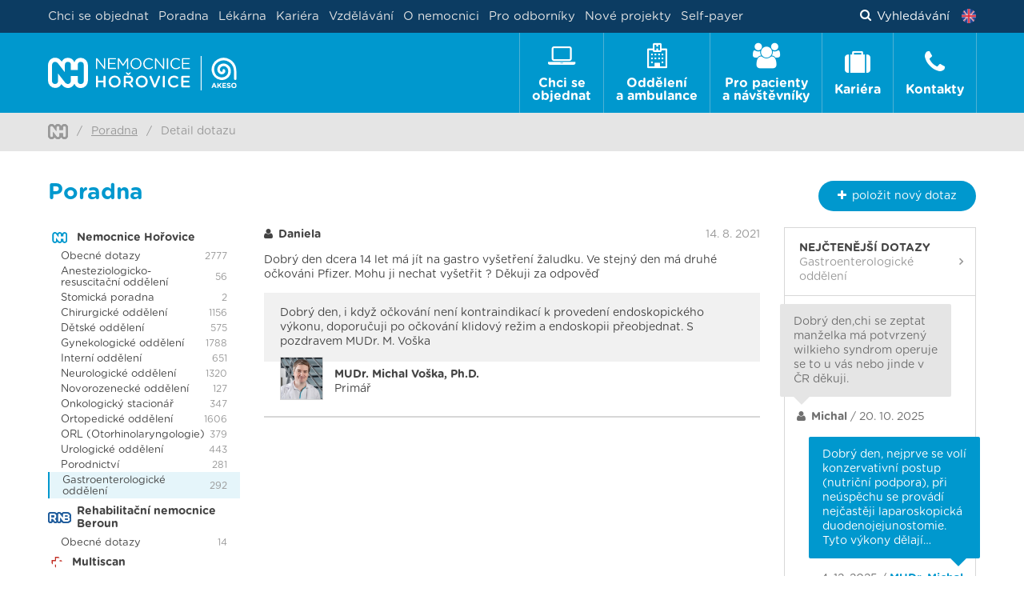

--- FILE ---
content_type: text/html; charset=utf-8
request_url: https://www.nemocnice-horovice.cz/poradna/dobry-den-dcera-43-9615
body_size: 77231
content:
<!DOCTYPE html>
<html lang="cs">
<head>
	<meta charset="utf-8">
	<meta name="viewport" content="width=device-width">
	<meta name="description" content="Nemocnice Hořovice je více než běžnou nemocnicí okresního typu schopná poskytovat běžné i specializované zdravotní služby.">
	<meta name="robots" content="index, follow">

		<title>Detail dotazu | Nemocnice Hořovice</title>

<link rel="apple-touch-icon" sizes="57x57" href="/images/nh/favicons/apple-touch-icon-57x57.png">
<link rel="apple-touch-icon" sizes="60x60" href="/images/nh/favicons/apple-touch-icon-60x60.png">
<link rel="apple-touch-icon" sizes="72x72" href="/images/nh/favicons/apple-touch-icon-72x72.png">
<link rel="apple-touch-icon" sizes="76x76" href="/images/nh/favicons/apple-touch-icon-76x76.png">
<link rel="apple-touch-icon" sizes="114x114" href="/images/nh/favicons/apple-touch-icon-114x114.png">
<link rel="apple-touch-icon" sizes="120x120" href="/images/nh/favicons/apple-touch-icon-120x120.png">
<link rel="apple-touch-icon" sizes="144x144" href="/images/nh/favicons/apple-touch-icon-144x144.png">
<link rel="apple-touch-icon" sizes="152x152" href="/images/nh/favicons/apple-touch-icon-152x152.png">
<link rel="apple-touch-icon" sizes="180x180" href="/images/nh/favicons/apple-touch-icon-180x180.png">
<link rel="icon" type="image/png" href="/images/nh/favicons/favicon-32x32.png" sizes="32x32">
<link rel="icon" type="image/png" href="/images/nh/favicons/android-chrome-192x192.png" sizes="192x192">
<link rel="icon" type="image/png" href="/images/nh/favicons/favicon-96x96.png" sizes="96x96">
<link rel="icon" type="image/png" href="/images/nh/favicons/favicon-16x16.png" sizes="16x16">
<link rel="manifest" href="/images/nh/favicons/manifest.json">
<link rel="mask-icon" href="/images/nh/favicons/safari-pinned-tab.svg" color="#0098ce">
<link rel="shortcut icon" href="/images/nh/favicons/favicon.ico">
<meta name="msapplication-TileColor" content="#0098ce">
<meta name="msapplication-TileImage" content="/images/nh/favicons/mstile-144x144.png">
<meta name="msapplication-config" content="/images/nh/favicons/browserconfig.xml">
<meta name="theme-color" content="#ffffff">
	    <!-- Global site tag (gtag.js) - Google Ads -->
	    <script async src="https://www.googletagmanager.com/gtag/js?id=AW-331891534"></script>
		<script>
			window.dataLayer = window.dataLayer || [];
			function gtag(){
				dataLayer.push(arguments);
			}
			gtag('js', new Date());
			gtag('config', "AW-331891534");
		</script>

	

	<link rel="stylesheet" href="/vendor/fontawesome/css/font-awesome.min.css">
	<link rel="stylesheet" href="/vendor/select2/dist/css/select2.min.css">
	<link rel="stylesheet" href="/css/nh.css?v=1769083061"> 



	<script src="/vendor/jquery/dist/jquery.min.js"></script>

	<!-- Google Tag Manager -->
	<script>(function(w,d,s,l,i){ w[l]=w[l]||[];w[l].push({'gtm.start':
new Date().getTime(),event:'gtm.js'});var f=d.getElementsByTagName(s)[0],
j=d.createElement(s),dl=l!='dataLayer'?'&l='+l:'';j.async=true;j.src=
'https://www.googletagmanager.com/gtm.js?id='+i+dl;f.parentNode.insertBefore(j,f);
})(window,document,'script','dataLayer','GTM-PDXPTJ');</script>
	<!-- End Google Tag Manager -->

	<!-- Google Analytics -->
	<script>
		(function(i,s,o,g,r,a,m){ i['GoogleAnalyticsObject']=r;i[r]=i[r]||function(){
		(i[r].q=i[r].q||[]).push(arguments)},i[r].l=1*new Date();a=s.createElement(o),
		m=s.getElementsByTagName(o)[0];a.async=1;a.src=g;m.parentNode.insertBefore(a,m)
		})(window,document,'script','https://www.google-analytics.com/analytics.js','ga');
		ga('create', "UA-17275034-23", 'auto');
		ga('send', 'pageview');
	</script>
	<!-- End Google Analytics -->

	<meta property="og:url" content="https://www.nemocnice-horovice.cz/poradna/dobry-den-dcera-43-9615">
	<meta property="og:title" content="Detail dotazu | Nemocnice Hořovice">
	<meta property="og:description" content="Nemocnice Hořovice je více než běžnou nemocnicí okresního typu schopná poskytovat běžné i specializované zdravotní služby.">
	<meta property="og:image" content="https://www.nemocnice-horovice.cz/images/nh/og-image-default.svg?v=2">
	<meta property="og:image:width" content="1200">
	<meta property="og:image:height" content="630">
	<meta property="og:type" content="website">


		<!-- Facebook Pixel Code -->
		<script>!function(f,b,e,v,n,t,s) { if(f.fbq)return;n=f.fbq=function(){ n.callMethod?
	n.callMethod.apply(n,arguments):n.queue.push(arguments)};
	if(!f._fbq)f._fbq=n;n.push=n;n.loaded=!0;n.version='2.0';
	n.queue=[];t=b.createElement(e);t.async=!0;
	t.src=v;s=b.getElementsByTagName(e)[0];
	s.parentNode.insertBefore(t,s)}(window, document,'script',
				'https://connect.facebook.net/en_US/fbevents.js');
			fbq('init', 399697547431185);
			fbq('track', 'PageView');
		</script>
		<noscript><img height="1" width="1" style="display:none"
					   src="https://www.facebook.com/tr?id=399697547431185&ev=PageView&noscript=1"
		></noscript>
		<!-- End Facebook Pixel Code -->
</head>

<body>

	<!-- Google Tag Manager (noscript) -->
	<noscript><iframe src="https://www.googletagmanager.com/ns.html?id=GTM-PDXPTJ"
					  height="0" width="0" style="display:none;visibility:hidden"></iframe></noscript>
	<!-- End Google Tag Manager (noscript) -->

	<header class="header">
		<div class="header__upper">
			<div class="container" style="height: 100%;">
				<div class="header__upper-row">
					<nav class="secondary-nav">
						<ul class="secondary-nav__list">
							<li class="secondary-nav__item">
							</li>


									<li class="secondary-nav__item">
										<a href="https://www.nemocnice-horovice.cz/cs/chci-se-objednat"  class="secondary-nav__link">
											Chci se objednat
										</a>
									</li>
									<li class="secondary-nav__item">
										<a href="https://www.nemocnice-horovice.cz/cs/poradna"  class="secondary-nav__link">
											Poradna
										</a>
									</li>
									<li class="secondary-nav__item">
										<a href="https://www.nemocnice-horovice.cz/cs/oddeleni/lekarna-horovice"  class="secondary-nav__link">
											Lékárna
										</a>
									</li>
									<li class="secondary-nav__item">
										<a href="https://www.nemocnice-horovice.cz/cs/kariera"  class="secondary-nav__link">
											Kariéra
										</a>
									</li>

<li class="secondary-nav__item mobile-hide">
	<a href="javascript:void(0)" class="secondary-nav__link js-webui-popover">Vzdělávání</a>
	<div class="webui-popover-content mobile-hide">
		<ul class="dropdown-menu">
			<li><a class="text-decoration-none" href="/odbornici/vzdelavaci-akce">Vzdělávací akce</a></li>
			<li><a class="text-decoration-none" href="/odbornici/staze-a-praxe">Stáže a praxe</a></li>
			<li><a class="text-decoration-none" href="/stipendijni-program">Stipendijní program</a></li>
			<li><a class="text-decoration-none" href="/odbornici/projekty">Projekty</a></li>
			<li><a class="text-decoration-none" href="/odbornici/rezidencni-mista">Rezidenční místa</a></li>
		</ul>
	</div>
</li>

<li class="secondary-nav__item mobile-hide">
	<a href="javascript:void(0)" class="secondary-nav__link js-webui-popover">O nemocnici</a>
	<div class="webui-popover-content mobile-hide">
		<ul class="dropdown-menu">
			<li><a class="text-decoration-none" href="/o-nemocnici">O nemocnici</a></li>
			<li><a class="text-decoration-none" href="/plan-arealu-nemocnice">Plán nemocnice</a></li>
		</ul>
	</div>
</li>
<li class="secondary-nav__item mobile-hide">
	<a class="secondary-nav__link mobile-hide" href="/odbornici">Pro odborníky</a>
</li>
<li class="secondary-nav__item mobile-hide">
	<a class="secondary-nav__link mobile-hide" href="/nove-projekty">Nové projekty</a>
</li>
<li class="secondary-nav__item mobile-hide">
	<a class="secondary-nav__link mobile-hide" href="/self-payer">Self-payer</a>
</li>

<li class="secondary-nav__item mobile-visible"><a class="secondary-nav__link text-decoration-none" href="/odbornici/vzdelavaci-akce">Vzdělávací akce</a></li>
<li class="secondary-nav__item mobile-visible"><a class="secondary-nav__link text-decoration-none" href="/odbornici/staze-a-praxe">Stáže a praxe</a></li>
<li class="secondary-nav__item mobile-visible"><a class="secondary-nav__link text-decoration-none" href="/stipendijni-program">Stipendijní program</a></li>
<li class="secondary-nav__item mobile-visible"><a class="secondary-nav__link text-decoration-none" href="/odbornici/projekty">Projekty</a></li>
<li class="secondary-nav__item mobile-visible"><a class="secondary-nav__link text-decoration-none" href="/odbornici/rezidencni-mista">Rezidenční místa</a></li>
<li class="secondary-nav__item mobile-visible"><a class="secondary-nav__link text-decoration-none" href="/o-nemocnici">O nemocnici</a></li>
<li class="secondary-nav__item mobile-visible"><a class="secondary-nav__link text-decoration-none" href="/plan-arealu-nemocnice">Plán nemocnice</a></li>
<li class="secondary-nav__item mobile-visible"><a class="secondary-nav__link text-decoration-none" href="/odbornici">Pro odborníky</a></li>
<li class="secondary-nav__item mobile-visible"><a class="secondary-nav__link text-decoration-none" href="/nove-projekty">Nové projekty</a></li>
<li class="secondary-nav__item mobile-visible"><a class="secondary-nav__link text-decoration-none" href="/self-payer">Self-payer</a></li>

<li class="secondary-nav__item mobile-visible">
	<a class="secondary-nav__link text-decoration-none" href="/information-in-english">
		<img src="/images/flag-en.png" width="18" height="18" alt="" style="vertical-align: -4px; margin-right: .3rem;"> Information in English
	</a>
</li>

						</ul>
					</nav>
					<div class="header__search-container">

						<a href="javascript:void(0)" class="header__search-link inverse-underline-link">
							<i class="fa fa-search fa-padding-right"></i>
								Vyhledávání
						</a>

							<a class="header__lang-link" title="Information in English" href="/information-in-english">
								<img src="/images/flag-en.png" width="18" height="18" alt="Information in English">
							</a>
					</div>
				</div>

			</div>
		</div>

		<div class="relative header__lower ">
			<div class="header__lower-inner ">

				<a href="https://www.nemocnice-horovice.cz" class="header__logo-container" >
							<img src="/images/nh/logo.svg?v=1769083061"
								 height="43"
								 class="header__logo"
						>
				</a>

					<label class="header__label mb-0" for="header__checkbox"><span class="header__label-icon"></span>Menu</label>
					<input class="header__checkbox checkbox" id="header__checkbox" type="checkbox">
					<nav class="primary-nav">
						<ul class="primary-nav__list">
<li class="primary-nav__item">
	<a class="primary-nav__link primary-nav__link--first " href="/chci-se-objednat">
		<div class="primary-nav__centered-block">
			<i class="fa fa-laptop primary-nav__fa"></i>
			<span class="primary-nav__text">Chci se <br class="primary-nav__br">objednat</span>
		</div>
	</a>
</li>

<li class="primary-nav__item">
	<a class="primary-nav__link " href="/oddeleni">
		<div class="primary-nav__centered-block">
			<i class="fa fa-hospital-o primary-nav__fa"></i>
			<span class="primary-nav__text">Oddělení <br class="primary-nav__br">a ambulance</span>
		</div>
	</a>
	<div class="primary-subnav primary-subnav--full">
<ul class="three-column-list">
    <li class="three-column-list__item wards-list__ward-item">
                    <a class="wards-list__ward-link" href="/oddeleni/ambulance-klinicke-logopedie">
                Ambulance klinické logopedie
            </a>
            <ul class="wards-list__office-list">
            </ul>
    </li>
    <li class="three-column-list__item wards-list__ward-item">
                    <a class="wards-list__ward-link" href="/oddeleni/ambulance-ortopedicko-proteticka">
                Ambulance ortopedicko - protetická
            </a>
            <ul class="wards-list__office-list">
                <li class="wards-list__office-item">
                    <a class="wards-list__office-link" href="/oddeleni/ambulance-ortopedicko-proteticka/o/ambulance-ortopedicko-proteticka">
                        Ambulance ortopedicko - protetická
                    </a>
                </li>
            </ul>
    </li>
    <li class="three-column-list__item wards-list__ward-item">
                    <a class="wards-list__ward-link" href="/oddeleni/anesteziologicko-resuscitacni-oddeleni">
                Anesteziologicko-resuscitační oddělení
            </a>
            <ul class="wards-list__office-list">
                <li class="wards-list__office-item">
                    <a class="wards-list__office-link" href="/oddeleni/anesteziologicko-resuscitacni-oddeleni/o/ambulance-lecby-bolesti">
                        Ambulance léčby bolesti
                    </a>
                </li>
                <li class="wards-list__office-item">
                    <a class="wards-list__office-link" href="/oddeleni/anesteziologicko-resuscitacni-oddeleni/o/ambulance-umele-vyzivy">
                        Ambulance umělé výživy
                    </a>
                </li>
            </ul>
    </li>
    <li class="three-column-list__item wards-list__ward-item">
        
            <a href="https://www.1pece-akeso.cz/" class="wards-list__ward-link" target="_blank">
                Centrum jednodenní péče
            </a>
    </li>
    <li class="three-column-list__item wards-list__ward-item">
                    <a class="wards-list__ward-link" href="/oddeleni/centralni-operacni-saly">
                Centrální operační sály
            </a>
            <ul class="wards-list__office-list">
            </ul>
    </li>
    <li class="three-column-list__item wards-list__ward-item">
                    <a class="wards-list__ward-link" href="/oddeleni/centralni-prijem">
                Centrální příjem
            </a>
            <ul class="wards-list__office-list">
                <li class="wards-list__office-item">
                    <a class="wards-list__office-link" href="/oddeleni/centralni-prijem/o/lekarska-prijmova-a-pohotovostni-ambulance">
                        Lékařská příjmová a pohotovostní ambulance
                    </a>
                </li>
            </ul>
    </li>
    <li class="three-column-list__item wards-list__ward-item">
                    <a class="wards-list__ward-link" href="/oddeleni/centralni-sterilizace">
                Centrální sterilizace
            </a>
            <ul class="wards-list__office-list">
            </ul>
    </li>
    <li class="three-column-list__item wards-list__ward-item">
                    <a class="wards-list__ward-link" href="/oddeleni/chirurgicke-oddeleni">
                Chirurgické oddělení
            </a>
            <ul class="wards-list__office-list">
                <li class="wards-list__office-item">
                    <a class="wards-list__office-link" href="/oddeleni/chirurgicke-oddeleni/o/chronicka-vseobecna-chirurgicka-ambulance">
                        Chronická všeobecná chirurgická ambulance
                    </a>
                </li>
                <li class="wards-list__office-item">
                    <a class="wards-list__office-link" href="/oddeleni/chirurgicke-oddeleni/o/prijmova-chirurgicka-ambulance">
                        Příjmová chirurgická ambulance
                    </a>
                </li>
                <li class="wards-list__office-item">
                    <a class="wards-list__office-link" href="/oddeleni/chirurgicke-oddeleni/o/traumatologicka-ambulance">
                        Traumatologická ambulance
                    </a>
                </li>
                <li class="wards-list__office-item">
                    <a class="wards-list__office-link" href="/oddeleni/chirurgicke-oddeleni/o/cevni-ambulance">
                        Cévní ambulance
                    </a>
                </li>
                <li class="wards-list__office-item">
                    <a class="wards-list__office-link" href="/oddeleni/chirurgicke-oddeleni/o/koloproktologicka-ambulance">
                        Koloproktologická ambulance
                    </a>
                </li>
                <li class="wards-list__office-item">
                    <a class="wards-list__office-link" href="/oddeleni/chirurgicke-oddeleni/o/kylni-poradna">
                        Kýlní poradna
                    </a>
                </li>
                <li class="wards-list__office-item">
                    <a class="wards-list__office-link" href="/oddeleni/chirurgicke-oddeleni/o/male-ambulantni-operacni-vykony">
                        Malé ambulantní operační výkony
                    </a>
                </li>
                <li class="wards-list__office-item">
                    <a class="wards-list__office-link" href="/oddeleni/chirurgicke-oddeleni/o/mammologicka-ambulance">
                        Mammologická ambulance
                    </a>
                </li>
                <li class="wards-list__office-item">
                    <a class="wards-list__office-link" href="/oddeleni/chirurgicke-oddeleni/o/poradna-pro-zilni-porty">
                        Poradna pro žilní porty
                    </a>
                </li>
                <li class="wards-list__office-item">
                    <a class="wards-list__office-link" href="/oddeleni/chirurgicke-oddeleni/o/perianalni-poradna">
                        Perianální poradna
                    </a>
                </li>
                <li class="wards-list__office-item">
                    <a class="wards-list__office-link" href="/oddeleni/chirurgicke-oddeleni/o/ambulance-hojeni-chronickych-ran">
                        Ambulance hojení chronických ran
                    </a>
                </li>
                <li class="wards-list__office-item">
                    <a class="wards-list__office-link" href="/oddeleni/chirurgicke-oddeleni/o/ambulance-pro-chirurgii-ruky-a-zapesti">
                        Ambulance pro chirurgii ruky a zápěstí
                    </a>
                </li>
                <li class="wards-list__office-item">
                    <a class="wards-list__office-link" href="/oddeleni/chirurgicke-oddeleni/o/bariatricka-ambulance">
                        Bariatrická ambulance
                    </a>
                </li>
                <li class="wards-list__office-item">
                    <a class="wards-list__office-link" href="/oddeleni/chirurgicke-oddeleni/o/chirurgicka-ambulance-radnice">
                        Chirurgická ambulance Radnice
                    </a>
                </li>
            </ul>
    </li>
    <li class="three-column-list__item wards-list__ward-item">
                    <a class="wards-list__ward-link" href="/oddeleni/detske-oddeleni">
                Dětské oddělení
            </a>
            <ul class="wards-list__office-list">
                <li class="wards-list__office-item">
                    <a class="wards-list__office-link" href="/oddeleni/detske-oddeleni/o/prakticky-lekar-pro-deti-a-dorost-kraluv-dvur">
                        Praktický lékař pro děti a dorost Králův Dvůr
                    </a>
                </li>
                <li class="wards-list__office-item">
                    <a class="wards-list__office-link" href="/oddeleni/detske-oddeleni/o/prakticky-lekar-pro-deti-a-dorost-nemocnice-horovice">
                        Praktický lékař pro děti a dorost Nemocnice Hořovice
                    </a>
                </li>
                <li class="wards-list__office-item">
                    <a class="wards-list__office-link" href="/oddeleni/detske-oddeleni/o/prakticky-lekar-pro-deti-a-dorost-zebrak">
                        Praktický lékař pro děti a dorost Žebrák
                    </a>
                </li>
                <li class="wards-list__office-item">
                    <a class="wards-list__office-link" href="/oddeleni/detske-oddeleni/o/adenotomie-a-myringotomie-odstraneni-nosni-mandle">
                        Adenotomie a myringotomie (odstranění nosní mandle)
                    </a>
                </li>
                <li class="wards-list__office-item">
                    <a class="wards-list__office-link" href="/oddeleni/detske-oddeleni/o/ambulance-detska-neurologie">
                        Ambulance dětská neurologie
                    </a>
                </li>
                <li class="wards-list__office-item">
                    <a class="wards-list__office-link" href="/oddeleni/detske-oddeleni/o/ambulance-detske-endokrinologie">
                        Ambulance dětské endokrinologie
                    </a>
                </li>
                <li class="wards-list__office-item">
                    <a class="wards-list__office-link" href="/oddeleni/detske-oddeleni/o/ambulance-detske-gastroenterologie">
                        Ambulance dětské gastroenterologie
                    </a>
                </li>
                <li class="wards-list__office-item">
                    <a class="wards-list__office-link" href="/oddeleni/detske-oddeleni/o/ambulance-detske-nefrologie">
                        Ambulance dětské nefrologie
                    </a>
                </li>
                <li class="wards-list__office-item">
                    <a class="wards-list__office-link" href="/oddeleni/detske-oddeleni/o/ambulance-konzultace-detskym-chirurgem">
                        Ambulance konzultace dětským chirurgem
                    </a>
                </li>
                <li class="wards-list__office-item">
                    <a class="wards-list__office-link" href="/oddeleni/detske-oddeleni/o/detska-alergologicka-a-pneumologicka-ambulance">
                        Dětská alergologická a pneumologická ambulance
                    </a>
                </li>
                <li class="wards-list__office-item">
                    <a class="wards-list__office-link" href="/oddeleni/detske-oddeleni/o/detska-kardiologicka-ambulance">
                        Dětská kardiologická ambulance
                    </a>
                </li>
                <li class="wards-list__office-item">
                    <a class="wards-list__office-link" href="/oddeleni/detske-oddeleni/o/detska-prijmova-a-pohotovostni-ambulance">
                        Dětská příjmová a pohotovostní ambulance
                    </a>
                </li>
                <li class="wards-list__office-item">
                    <a class="wards-list__office-link" href="/oddeleni/detske-oddeleni/o/integrativni-pediatrie">
                        Integrativní pediatrie
                    </a>
                </li>
                <li class="wards-list__office-item">
                    <a class="wards-list__office-link" href="/oddeleni/detske-oddeleni/o/obezitologicka-poradna">
                        Obezitologická poradna
                    </a>
                </li>
            </ul>
    </li>
    <li class="three-column-list__item wards-list__ward-item">
                    <a class="wards-list__ward-link" href="/oddeleni/fyzioterapie">
                Fyzioterapie
            </a>
            <ul class="wards-list__office-list">
                <li class="wards-list__office-item">
                    <a class="wards-list__office-link" href="/oddeleni/fyzioterapie/o/ambulance-rehabilitacniho-lekare">
                        Ambulance rehabilitačního lékaře
                    </a>
                </li>
                <li class="wards-list__office-item">
                    <a class="wards-list__office-link" href="/oddeleni/fyzioterapie/o/ambulance-fyzioterapie">
                        Ambulance fyzioterapie
                    </a>
                </li>
            </ul>
    </li>
    <li class="three-column-list__item wards-list__ward-item">
                    <a class="wards-list__ward-link" href="/oddeleni/gastroenterologicke-oddeleni">
                Gastroenterologické oddělení
            </a>
            <ul class="wards-list__office-list">
                <li class="wards-list__office-item">
                    <a class="wards-list__office-link" href="/oddeleni/gastroenterologicke-oddeleni/o/gastroenterologicka-ambulance">
                        Gastroenterologická ambulance
                    </a>
                </li>
                <li class="wards-list__office-item">
                    <a class="wards-list__office-link" href="/oddeleni/gastroenterologicke-oddeleni/o/endoskopie">
                        Endoskopie
                    </a>
                </li>
                <li class="wards-list__office-item">
                    <a class="wards-list__office-link" href="/oddeleni/gastroenterologicke-oddeleni/o/poradna-pro-pacienty-s-ibd">
                        Poradna pro pacienty s IBD
                    </a>
                </li>
            </ul>
    </li>
    <li class="three-column-list__item wards-list__ward-item">
                    <a class="wards-list__ward-link" href="/oddeleni/gynekologicke-oddeleni">
                Gynekologické oddělení
            </a>
            <ul class="wards-list__office-list">
                <li class="wards-list__office-item">
                    <a class="wards-list__office-link" href="/oddeleni/gynekologicke-oddeleni/o/ambulance-pro-gynekologii-deti-a-dospivajicich">
                        Ambulance pro gynekologii dětí a dospívajících
                    </a>
                </li>
                <li class="wards-list__office-item">
                    <a class="wards-list__office-link" href="/oddeleni/gynekologicke-oddeleni/o/urogynekologicka-ambulance">
                        Urogynekologická ambulance
                    </a>
                </li>
                <li class="wards-list__office-item">
                    <a class="wards-list__office-link" href="/oddeleni/gynekologicke-oddeleni/o/gynekologicka-ambulance">
                        Gynekologická ambulance
                    </a>
                </li>
                <li class="wards-list__office-item">
                    <a class="wards-list__office-link" href="/oddeleni/gynekologicke-oddeleni/o/gynekologicka-ultrazvukova-ambulance">
                        Gynekologická ultrazvuková ambulance
                    </a>
                </li>
                <li class="wards-list__office-item">
                    <a class="wards-list__office-link" href="/oddeleni/gynekologicke-oddeleni/o/indikacni-ambulance">
                        Indikační ambulance
                    </a>
                </li>
            </ul>
    </li>
    <li class="three-column-list__item wards-list__ward-item">
                    <a class="wards-list__ward-link" href="/oddeleni/interni-oddeleni">
                Interní oddělení
            </a>
            <ul class="wards-list__office-list">
                <li class="wards-list__office-item">
                    <a class="wards-list__office-link" href="/oddeleni/interni-oddeleni/o/alergologicka-ambulance-pro-dospele">
                        Alergologická ambulance pro dospělé
                    </a>
                </li>
                <li class="wards-list__office-item">
                    <a class="wards-list__office-link" href="/oddeleni/interni-oddeleni/o/interni-ambulance-radnice">
                        Interní ambulance Radnice
                    </a>
                </li>
                <li class="wards-list__office-item">
                    <a class="wards-list__office-link" href="/oddeleni/interni-oddeleni/o/diabetologicka-ambulance">
                        Diabetologická ambulance
                    </a>
                </li>
                <li class="wards-list__office-item">
                    <a class="wards-list__office-link" href="/oddeleni/interni-oddeleni/o/endokrinologicka-ambulance">
                        Endokrinologická ambulance
                    </a>
                </li>
                <li class="wards-list__office-item">
                    <a class="wards-list__office-link" href="/oddeleni/interni-oddeleni/o/interni-ambulance-i">
                        Interní ambulance I.
                    </a>
                </li>
                <li class="wards-list__office-item">
                    <a class="wards-list__office-link" href="/oddeleni/interni-oddeleni/o/interni-ambulance-ii-vseobecna">
                        Interní ambulance II. (všeobecná)
                    </a>
                </li>
                <li class="wards-list__office-item">
                    <a class="wards-list__office-link" href="/oddeleni/interni-oddeleni/o/interni-odpoledni-ambulance">
                        Interní odpolední ambulance
                    </a>
                </li>
                <li class="wards-list__office-item">
                    <a class="wards-list__office-link" href="/oddeleni/interni-oddeleni/o/kardiologicka-ambulance-i-ii">
                        Kardiologická ambulance I. + II.
                    </a>
                </li>
                <li class="wards-list__office-item">
                    <a class="wards-list__office-link" href="/oddeleni/interni-oddeleni/o/osteologicka-ambulance">
                        Osteologická ambulance
                    </a>
                </li>
                <li class="wards-list__office-item">
                    <a class="wards-list__office-link" href="/oddeleni/interni-oddeleni/o/spankova-laborator">
                        Spánková laboratoř
                    </a>
                </li>
                <li class="wards-list__office-item">
                    <a class="wards-list__office-link" href="/oddeleni/interni-oddeleni/o/zavodni-a-prakticky-lekar">
                        Závodní a praktický lékař
                    </a>
                </li>
                <li class="wards-list__office-item">
                    <a class="wards-list__office-link" href="/oddeleni/interni-oddeleni/o/denzitometrie">
                        Denzitometrie
                    </a>
                </li>
                <li class="wards-list__office-item">
                    <a class="wards-list__office-link" href="/oddeleni/interni-oddeleni/o/interni-ambulance-zbiroh">
                        Interní ambulance Zbiroh
                    </a>
                </li>
                <li class="wards-list__office-item">
                    <a class="wards-list__office-link" href="/oddeleni/interni-oddeleni/o/interni-ambulance-kraluv-dvur">
                        Interní ambulance Králův Dvůr
                    </a>
                </li>
                <li class="wards-list__office-item">
                    <a class="wards-list__office-link" href="/oddeleni/interni-oddeleni/o/podiatricka-ambulance">
                        Podiatrická ambulance
                    </a>
                </li>
                <li class="wards-list__office-item">
                    <a class="wards-list__office-link" href="/oddeleni/interni-oddeleni/o/spirometrie">
                        Spirometrie
                    </a>
                </li>
            </ul>
    </li>
    <li class="three-column-list__item wards-list__ward-item">
                    <a class="wards-list__ward-link" href="/oddeleni/klinicke-laboratore">
                Klinické laboratoře
            </a>
            <ul class="wards-list__office-list">
            </ul>
    </li>
    <li class="three-column-list__item wards-list__ward-item">
                    <a class="wards-list__ward-link" href="/oddeleni/neurologicke-oddeleni">
                Neurologické oddělení
            </a>
            <ul class="wards-list__office-list">
                <li class="wards-list__office-item">
                    <a class="wards-list__office-link" href="/oddeleni/neurologicke-oddeleni/o/specializovane-poradny">
                        Specializované poradny
                    </a>
                </li>
                <li class="wards-list__office-item">
                    <a class="wards-list__office-link" href="/oddeleni/neurologicke-oddeleni/o/neurologicka-ambulance-1">
                        Neurologická ambulance 1
                    </a>
                </li>
                <li class="wards-list__office-item">
                    <a class="wards-list__office-link" href="/oddeleni/neurologicke-oddeleni/o/neurologicka-ambulance-2">
                        Neurologická ambulance 2
                    </a>
                </li>
                <li class="wards-list__office-item">
                    <a class="wards-list__office-link" href="/oddeleni/neurologicke-oddeleni/o/neurologicka-ambulance-3">
                        Neurologická ambulance 3
                    </a>
                </li>
                <li class="wards-list__office-item">
                    <a class="wards-list__office-link" href="/oddeleni/neurologicke-oddeleni/o/ambulance-eeg">
                        Ambulance EEG
                    </a>
                </li>
                <li class="wards-list__office-item">
                    <a class="wards-list__office-link" href="/oddeleni/neurologicke-oddeleni/o/ambulance-emg-1">
                        Ambulance EMG 1
                    </a>
                </li>
                <li class="wards-list__office-item">
                    <a class="wards-list__office-link" href="/oddeleni/neurologicke-oddeleni/o/ambulance-emg-2">
                        Ambulance EMG 2
                    </a>
                </li>
                <li class="wards-list__office-item">
                    <a class="wards-list__office-link" href="/oddeleni/neurologicke-oddeleni/o/vseobecna-neurologie-kraluv-dvur">
                        Všeobecná neurologie Králův Dvůr
                    </a>
                </li>
                <li class="wards-list__office-item">
                    <a class="wards-list__office-link" href="/oddeleni/neurologicke-oddeleni/o/ultrazvukove-vysetreni-krcnich-tepen-sono-karotid">
                        Ultrazvukové vyšetření krčních tepen (sono karotid)
                    </a>
                </li>
            </ul>
    </li>
    <li class="three-column-list__item wards-list__ward-item">
                    <a class="wards-list__ward-link" href="/oddeleni/novorozenecke-oddeleni">
                Novorozenecké oddělení
            </a>
            <ul class="wards-list__office-list">
            </ul>
    </li>
    <li class="three-column-list__item wards-list__ward-item">
                    <a class="wards-list__ward-link" href="/oddeleni/nutricni-poradna">
                Nutriční poradna
            </a>
            <ul class="wards-list__office-list">
                <li class="wards-list__office-item">
                    <a class="wards-list__office-link" href="/oddeleni/nutricni-poradna/o/nutricni-poradna">
                        Nutriční poradna
                    </a>
                </li>
            </ul>
    </li>
    <li class="three-column-list__item wards-list__ward-item">
                    <a class="wards-list__ward-link" href="/oddeleni/nasledna-intenzivni-pece-pro-deti">
                Následná intenzivní péče pro děti
            </a>
            <ul class="wards-list__office-list">
            </ul>
    </li>
    <li class="three-column-list__item wards-list__ward-item">
                    <a class="wards-list__ward-link" href="/oddeleni/orl-otorhinolaryngologie">
                ORL (Otorhinolaryngologie)
            </a>
            <ul class="wards-list__office-list">
                <li class="wards-list__office-item">
                    <a class="wards-list__office-link" href="/oddeleni/orl-otorhinolaryngologie/o/vseobecna-orl-ambulance-i">
                        Všeobecná ORL ambulance I.
                    </a>
                </li>
                <li class="wards-list__office-item">
                    <a class="wards-list__office-link" href="/oddeleni/orl-otorhinolaryngologie/o/spankova-ambulance">
                        Spánková ambulance
                    </a>
                </li>
                <li class="wards-list__office-item">
                    <a class="wards-list__office-link" href="/oddeleni/orl-otorhinolaryngologie/o/vseobecna-orl-ambulance-iii">
                        Všeobecná ORL ambulance III.
                    </a>
                </li>
                <li class="wards-list__office-item">
                    <a class="wards-list__office-link" href="/oddeleni/orl-otorhinolaryngologie/o/usni-ambulance">
                        Ušní ambulance
                    </a>
                </li>
                <li class="wards-list__office-item">
                    <a class="wards-list__office-link" href="/oddeleni/orl-otorhinolaryngologie/o/sluchadlova-poradna">
                        Sluchadlová poradna
                    </a>
                </li>
                <li class="wards-list__office-item">
                    <a class="wards-list__office-link" href="/oddeleni/orl-otorhinolaryngologie/o/operacni-salek">
                        Operační sálek
                    </a>
                </li>
            </ul>
    </li>
    <li class="three-column-list__item wards-list__ward-item">
                    <a class="wards-list__ward-link" href="/oddeleni/oddeleni-podpurne-a-paliativni-pece">
                Oddělení podpůrné a paliativní péče
            </a>
            <ul class="wards-list__office-list">
                <li class="wards-list__office-item">
                    <a class="wards-list__office-link" href="/oddeleni/oddeleni-podpurne-a-paliativni-pece/o/ambulance-podpurne-a-paliativni-pece">
                        Ambulance podpůrné a paliativní péče
                    </a>
                </li>
            </ul>
    </li>
    <li class="three-column-list__item wards-list__ward-item">
                    <a class="wards-list__ward-link" href="/oddeleni/onkologicky-stacionar">
                Onkologický stacionář
            </a>
            <ul class="wards-list__office-list">
                <li class="wards-list__office-item">
                    <a class="wards-list__office-link" href="/oddeleni/onkologicky-stacionar/o/onkologicka-ambulance">
                        Onkologická ambulance
                    </a>
                </li>
            </ul>
    </li>
    <li class="three-column-list__item wards-list__ward-item">
                    <a class="wards-list__ward-link" href="/oddeleni/ortopedicke-oddeleni">
                Ortopedické oddělení
            </a>
            <ul class="wards-list__office-list">
                <li class="wards-list__office-item">
                    <a class="wards-list__office-link" href="/oddeleni/ortopedicke-oddeleni/o/detska-ortopedie">
                        Dětská ortopedie
                    </a>
                </li>
                <li class="wards-list__office-item">
                    <a class="wards-list__office-link" href="/oddeleni/ortopedicke-oddeleni/o/ortopedicka-ambulance-i">
                        Ortopedická ambulance I.
                    </a>
                </li>
                <li class="wards-list__office-item">
                    <a class="wards-list__office-link" href="/oddeleni/ortopedicke-oddeleni/o/ortopedicka-ambulance-ii">
                        Ortopedická ambulance II.
                    </a>
                </li>
            </ul>
    </li>
    <li class="three-column-list__item wards-list__ward-item">
                    <a class="wards-list__ward-link" href="/oddeleni/patologie">
                Patologie
            </a>
            <ul class="wards-list__office-list">
            </ul>
    </li>
    <li class="three-column-list__item wards-list__ward-item">
                    <a class="wards-list__ward-link" href="/oddeleni/porodnice-horovice">
                Porodnice Hořovice
            </a>
            <ul class="wards-list__office-list">
            </ul>
    </li>
    <li class="three-column-list__item wards-list__ward-item">
                    <a class="wards-list__ward-link" href="/oddeleni/psychologicka-ambulance">
                Psychologická ambulance
            </a>
            <ul class="wards-list__office-list">
                <li class="wards-list__office-item">
                    <a class="wards-list__office-link" href="/oddeleni/psychologicka-ambulance/o/psychologicka-ambulance">
                        Psychologická ambulance
                    </a>
                </li>
            </ul>
    </li>
    <li class="three-column-list__item wards-list__ward-item">
                    <a class="wards-list__ward-link" href="/oddeleni/radiodiagnosticke-oddeleni">
                Radiodiagnostické oddělení
            </a>
            <ul class="wards-list__office-list">
            </ul>
    </li>
    <li class="three-column-list__item wards-list__ward-item">
                    <a class="wards-list__ward-link" href="/oddeleni/soukrome-ambulance">
                Soukromé ambulance
            </a>
            <ul class="wards-list__office-list">
                <li class="wards-list__office-item">
                    <a class="wards-list__office-link" href="/oddeleni/soukrome-ambulance/o/kozni-ambulance">
                        Kožní ambulance
                    </a>
                </li>
                <li class="wards-list__office-item">
                    <a class="wards-list__office-link" href="/oddeleni/soukrome-ambulance/o/ocni-ambulance">
                        Oční ambulance
                    </a>
                </li>
                <li class="wards-list__office-item">
                    <a class="wards-list__office-link" href="/oddeleni/soukrome-ambulance/o/prakticky-lekar-pro-dospele-i">
                        Praktický lékař pro dospělé I.
                    </a>
                </li>
                <li class="wards-list__office-item">
                    <a class="wards-list__office-link" href="/oddeleni/soukrome-ambulance/o/prakticky-lekar-pro-dospele-ii">
                        Praktický lékař pro dospělé II.
                    </a>
                </li>
                <li class="wards-list__office-item">
                    <a class="wards-list__office-link" href="/oddeleni/soukrome-ambulance/o/psychiatricka-ambulance">
                        Psychiatrická ambulance
                    </a>
                </li>
                <li class="wards-list__office-item">
                    <a class="wards-list__office-link" href="/oddeleni/soukrome-ambulance/o/revmatologicka-a-hematologicka-ambulance">
                        Revmatologická a hematologická ambulance
                    </a>
                </li>
            </ul>
    </li>
    <li class="three-column-list__item wards-list__ward-item">
                    <a class="wards-list__ward-link" href="/oddeleni/transfuzni-oddeleni">
                Transfuzní oddělení
            </a>
            <ul class="wards-list__office-list">
            </ul>
    </li>
    <li class="three-column-list__item wards-list__ward-item">
                    <a class="wards-list__ward-link" href="/oddeleni/urologicke-oddeleni">
                Urologické oddělení
            </a>
            <ul class="wards-list__office-list">
                <li class="wards-list__office-item">
                    <a class="wards-list__office-link" href="/oddeleni/urologicke-oddeleni/o/urologicka-ambulance">
                        Urologická ambulance
                    </a>
                </li>
            </ul>
    </li>
    <li class="three-column-list__item wards-list__ward-item">
                    <a class="wards-list__ward-link" href="/oddeleni/zubni-ambulance">
                Zubní ambulance
            </a>
            <ul class="wards-list__office-list">
                <li class="wards-list__office-item">
                    <a class="wards-list__office-link" href="/oddeleni/zubni-ambulance/o/zubni-ambulance">
                        Zubní ambulance
                    </a>
                </li>
                <li class="wards-list__office-item">
                    <a class="wards-list__office-link" href="/oddeleni/zubni-ambulance/o/dentalni-hygiena">
                        Dentální hygiena
                    </a>
                </li>
            </ul>
    </li>
    <li class="three-column-list__item wards-list__ward-item">
        <a class="wards-list__ward-link" href="https://www.nemocnice-horovice.cz/data/moxie/akesoholding/pdf/AKESO-ambulance-seznam.pdf?v=1769083061" target="_blank">
            <img src="/images/cdr/akeso_point.svg?v=1769083061" class="akeso-point-circle akeso-point-circle--small-align me-1" alt="">
            Seznam všech ambulancí AKESO
        </a>
    </li>
</ul>	</div>
</li>

<li class="primary-nav__item">
	<a class="primary-nav__link " href="/pacienti">
		<div class="primary-nav__centered-block">
			<i class="fa fa-group primary-nav__fa"></i>
			<span class="primary-nav__text">Pro pacienty<br class="primary-nav__br"> a návštěvníky</span>
		</div>
	</a>

	<div class="primary-subnav primary-subnav--full">
<ul class="three-column-list">
    <li class=" wards-list__ward-item" style="padding-top: 0;">
        <span class="wards-list__ward-link" onmouseover="this.style.textDecoration='none';">Zdravotní péče</span>
        <ul class="wards-list__office-list">
            <li class=" three-column-list__item">
                <a class="wards-list__office-link dark-text" href="/ceniky">
                    Ceníky
                </a>
            </li>
            <li class=" three-column-list__item">
                <a class="wards-list__office-link dark-text" href="/vnitrni-rad">
                    Vnitřní řád
                </a>
            </li>
            <li class=" three-column-list__item">
                <a class="wards-list__office-link dark-text" href="/prava-a-povinnosti-pacientu">
                    Práva a povinnosti pacientů
                </a>
            </li>
            <li class=" three-column-list__item">
                <a class="wards-list__office-link dark-text" href="/gdpr">
                    GDPR
                </a>
            </li>
            <li class=" three-column-list__item">
                <a class="wards-list__office-link dark-text" href="/zdravotnicka-dokumentace-zadosti">
                    Zdravotnická dokumentace - žádosti
                </a>
            </li>
            <li class=" three-column-list__item">
                <a class="wards-list__office-link dark-text" href="/stiznosti">
                    Stížnosti
                </a>
            </li>
            <li class=" three-column-list__item">
                <a class="wards-list__office-link dark-text" href="/zdravotne-socialni-pracovnice">
                    Zdravotně-sociální pracovnice
                </a>
            </li>
            <li class=" three-column-list__item">
                <a class="wards-list__office-link dark-text" href="/duchovni-potreby">
                    Duchovní potřeby
                </a>
            </li>
            <li class=" three-column-list__item">
                <a class="wards-list__office-link dark-text" href="/charta-prav-deti">
                    Charta práv dětí
                </a>
            </li>
            <li class=" three-column-list__item">
                <a class="wards-list__office-link dark-text" href="/informace-pro-darce-krve">
                    Informace pro dárce krve
                </a>
            </li>
            <li class=" three-column-list__item">
                <a class="wards-list__office-link dark-text" href="/poskytovane-preventivni-programy">
                    Poskytované preventivní programy
                </a>
            </li>
            <li class=" three-column-list__item">
                <a class="wards-list__office-link dark-text" href="/smluvni-pojistovny">
                    Smluvní pojišťovny
                </a>
            </li>
            <li class=" three-column-list__item">
                <a class="wards-list__office-link dark-text" href="/potrebuji-rehabilitaci">
                    Potřebuji rehabilitaci
                </a>
            </li>
            <li class="three-column-list__item"><a href="/data/moxie/Nemocnice Hořovice/pdf/Seznam Informovaných souhlasů.pdf?v=1769083061" class="wards-list__office-link dark-text" target="_blank">Informované souhlasy</a></li>
        </ul>
    </li>
    <li class=" wards-list__ward-item" style="padding-top: 0;">
        <span class="wards-list__ward-link" onmouseover="this.style.textDecoration='none';">Provozní agenda</span>
        <ul class="wards-list__office-list">
            <li class=" three-column-list__item">
                <a class="wards-list__office-link dark-text" href="/parkovani">
                    Parkování
                </a>
            </li>
            <li class=" three-column-list__item">
                <a class="wards-list__office-link dark-text" href="/dopravni-sluzba">
                    Dopravní služba
                </a>
            </li>
            <li class=" three-column-list__item">
                <a class="wards-list__office-link dark-text" href="/kavarna-zavalianis-sweet">
                    Kavárna Zavalianis Sweet
                </a>
            </li>
        </ul>
    </li>
    <li class=" wards-list__ward-item" style="padding-top: 0;">
        <a href="https://www.lekarnasenimed.cz/" class="wards-list__ward-link" target="_blank">Lékárna Nemocnice Hořovice</a>
    </li>
</ul>	</div>
</li>
<li class="primary-nav__item">
	<a class="primary-nav__link " href="/kariera">
		<div class="primary-nav__centered-block">
			<i class="fa fa-suitcase primary-nav__fa"></i>
			<span class="primary-nav__text">Kariéra</span>
		</div>
	</a>
</li>
<li class="primary-nav__item">
	<a class="primary-nav__link " href="/kontakty">
		<div class="primary-nav__centered-block">
			<i class="fa fa-phone primary-nav__fa"></i>
			<span class="primary-nav__text">Kontakty</span>
		</div>
	</a>
</li>

									<li class="secondary-nav__item">
										<a href="https://www.nemocnice-horovice.cz/cs/chci-se-objednat"  class="secondary-nav__link">
											Chci se objednat
										</a>
									</li>
									<li class="secondary-nav__item">
										<a href="https://www.nemocnice-horovice.cz/cs/poradna"  class="secondary-nav__link">
											Poradna
										</a>
									</li>
									<li class="secondary-nav__item">
										<a href="https://www.nemocnice-horovice.cz/cs/oddeleni/lekarna-horovice"  class="secondary-nav__link">
											Lékárna
										</a>
									</li>
									<li class="secondary-nav__item">
										<a href="https://www.nemocnice-horovice.cz/cs/kariera"  class="secondary-nav__link">
											Kariéra
										</a>
									</li>

<li class="secondary-nav__item mobile-hide">
	<a href="javascript:void(0)" class="secondary-nav__link js-webui-popover">Vzdělávání</a>
	<div class="webui-popover-content mobile-hide">
		<ul class="dropdown-menu">
			<li><a class="text-decoration-none" href="/odbornici/vzdelavaci-akce">Vzdělávací akce</a></li>
			<li><a class="text-decoration-none" href="/odbornici/staze-a-praxe">Stáže a praxe</a></li>
			<li><a class="text-decoration-none" href="/stipendijni-program">Stipendijní program</a></li>
			<li><a class="text-decoration-none" href="/odbornici/projekty">Projekty</a></li>
			<li><a class="text-decoration-none" href="/odbornici/rezidencni-mista">Rezidenční místa</a></li>
		</ul>
	</div>
</li>

<li class="secondary-nav__item mobile-hide">
	<a href="javascript:void(0)" class="secondary-nav__link js-webui-popover">O nemocnici</a>
	<div class="webui-popover-content mobile-hide">
		<ul class="dropdown-menu">
			<li><a class="text-decoration-none" href="/o-nemocnici">O nemocnici</a></li>
			<li><a class="text-decoration-none" href="/plan-arealu-nemocnice">Plán nemocnice</a></li>
		</ul>
	</div>
</li>
<li class="secondary-nav__item mobile-hide">
	<a class="secondary-nav__link mobile-hide" href="/odbornici">Pro odborníky</a>
</li>
<li class="secondary-nav__item mobile-hide">
	<a class="secondary-nav__link mobile-hide" href="/nove-projekty">Nové projekty</a>
</li>
<li class="secondary-nav__item mobile-hide">
	<a class="secondary-nav__link mobile-hide" href="/self-payer">Self-payer</a>
</li>

<li class="secondary-nav__item mobile-visible"><a class="secondary-nav__link text-decoration-none" href="/odbornici/vzdelavaci-akce">Vzdělávací akce</a></li>
<li class="secondary-nav__item mobile-visible"><a class="secondary-nav__link text-decoration-none" href="/odbornici/staze-a-praxe">Stáže a praxe</a></li>
<li class="secondary-nav__item mobile-visible"><a class="secondary-nav__link text-decoration-none" href="/stipendijni-program">Stipendijní program</a></li>
<li class="secondary-nav__item mobile-visible"><a class="secondary-nav__link text-decoration-none" href="/odbornici/projekty">Projekty</a></li>
<li class="secondary-nav__item mobile-visible"><a class="secondary-nav__link text-decoration-none" href="/odbornici/rezidencni-mista">Rezidenční místa</a></li>
<li class="secondary-nav__item mobile-visible"><a class="secondary-nav__link text-decoration-none" href="/o-nemocnici">O nemocnici</a></li>
<li class="secondary-nav__item mobile-visible"><a class="secondary-nav__link text-decoration-none" href="/plan-arealu-nemocnice">Plán nemocnice</a></li>
<li class="secondary-nav__item mobile-visible"><a class="secondary-nav__link text-decoration-none" href="/odbornici">Pro odborníky</a></li>
<li class="secondary-nav__item mobile-visible"><a class="secondary-nav__link text-decoration-none" href="/nove-projekty">Nové projekty</a></li>
<li class="secondary-nav__item mobile-visible"><a class="secondary-nav__link text-decoration-none" href="/self-payer">Self-payer</a></li>

<li class="secondary-nav__item mobile-visible">
	<a class="secondary-nav__link text-decoration-none" href="/information-in-english">
		<img src="/images/flag-en.png" width="18" height="18" alt="" style="vertical-align: -4px; margin-right: .3rem;"> Information in English
	</a>
</li>
							<li class="mobile-search">
								


<form action="/poradna/dobry-den-dcera-43-9615" method="post" data-adt-submit-form id="frm-searchFormMobile-form" class="mobile-search__container">
	<i class="fa fa-search mobile-search__fa"></i>
	<input type="text" name="search" placeholder="Vyhledávejte..." class="mobile-search__input" id="frm-searchFormMobile-form-search" required data-nette-rules='[{"op":":filled","msg":"Zadejte prosím hledaný výraz."}]'>
	<button type="submit" name="_submit" class="btn btn-primary" hidden="hidden">web.searchForm.submit</button>
<input type="hidden" name="_do" value="searchFormMobile-form-submit"></form>


							</li>
						</ul>
					</nav>
			</div>



<form action="/poradna/dobry-den-dcera-43-9615" method="post" data-adt-submit-form id="frm-searchForm-form" class="ajax">
	<div class="header-search">
		<div class="container height-100">
			<div class="relative">
				<div class="header-search__background">
						<input type="text" name="search" placeholder="Vyhledávejte..." class="header-search__input" id="frm-searchForm-form-search" required data-nette-rules='[{"op":":filled","msg":"Zadejte prosím hledaný výraz."}]'>
						<button type="submit" name="_submit" class="btn btn-primary" hidden="hidden">web.searchForm.submit</button>
					<i class="fa fa-close header-search__close"></i>
				</div>
			</div>
		</div>
	</div>
<input type="hidden" name="_do" value="searchForm-form-submit"></form>

		</div>
	</header>

			<section class="breadcrumbs">
				<div class="container">
					<a class="breadcrumbs__link breadcrumbs__item" href="/">
							<img src="/images/nh/breadcrumbs.svg" width="auto" height="19" class="breadcrumbs__item breadcrumbs__item--logo">
						
					</a>
							<span class="breadcrumbs__item breadcrumbs__item--slash">/</span> <a href="/poradna" class="breadcrumbs__link breadcrumbs__item">Poradna</a>
						<span class="breadcrumbs__item breadcrumbs__item--slash">/</span>
						<span class="breadcrumbs__item">
Detail dotazu						</span>
				</div>
			</section>




<div class="container">
	<div class="relative">

		<div class="headline-container relative">
			<h1>Poradna</h1>
			<div class="headline-container__button-right">
				<a class="button" href="/poradna/novy-dotaz"><i class="fa fa-plus fa-padding-right"></i><span class="mobile-hide">položit </span>nový dotaz</a>
			</div>
		</div>

		<div class="support-columns">
<div class="support-columns__left">
	<aside class="aside">
		<div class="aside-block aside-block--borderless support-columns__affix-container">


				<h4 class="support-categories__headline">
					<img src="/images/nh/career.svg" class="support-categories__headline-icon">
					<span class="support-categories__headline-text inline-block">
							Nemocnice Hořovice
					</span>
				</h4>

				<ul class="support-categories">
					<li class="support-categories__item relative">
						<a href="/poradna/nh" class="support-categories__link support-categories__link--borderless">Obecné dotazy</a>
						<span class="support-categories__count">2777</span>
					</li>
					<li class="support-categories__item relative" data=order"1">
						<a href="/poradna/nh/anesteziologicko-resuscitacni-oddeleni" class="support-categories__link support-categories__link--borderless">
							Anesteziologicko-resuscitační oddělení
						</a>
						<span class="support-categories__count">56</span>
					</li>
					<li class="support-categories__item relative" data=order"2">
						<a href="/poradna/nh/stomicka-poradna" class="support-categories__link support-categories__link--borderless">
							Stomická poradna
						</a>
						<span class="support-categories__count">2</span>
					</li>
					<li class="support-categories__item relative" data=order"5">
						<a href="/poradna/nh/chirurgicke-oddeleni" class="support-categories__link support-categories__link--borderless">
							Chirurgické oddělení
						</a>
						<span class="support-categories__count">1156</span>
					</li>
					<li class="support-categories__item relative" data=order"6">
						<a href="/poradna/nh/detske-oddeleni" class="support-categories__link support-categories__link--borderless">
							Dětské oddělení
						</a>
						<span class="support-categories__count">575</span>
					</li>
					<li class="support-categories__item relative" data=order"7">
						<a href="/poradna/nh/gynekologicke-oddeleni" class="support-categories__link support-categories__link--borderless">
							Gynekologické oddělení
						</a>
						<span class="support-categories__count">1788</span>
					</li>
					<li class="support-categories__item relative" data=order"8">
						<a href="/poradna/nh/interni-oddeleni" class="support-categories__link support-categories__link--borderless">
							Interní oddělení
						</a>
						<span class="support-categories__count">651</span>
					</li>
					<li class="support-categories__item relative" data=order"10">
						<a href="/poradna/nh/neurologicke-oddeleni" class="support-categories__link support-categories__link--borderless">
							Neurologické oddělení
						</a>
						<span class="support-categories__count">1320</span>
					</li>
					<li class="support-categories__item relative" data=order"11">
						<a href="/poradna/nh/novorozenecke-oddeleni" class="support-categories__link support-categories__link--borderless">
							Novorozenecké oddělení
						</a>
						<span class="support-categories__count">127</span>
					</li>
					<li class="support-categories__item relative" data=order"16">
						<a href="/poradna/nh/onkologicky-stacionar" class="support-categories__link support-categories__link--borderless">
							Onkologický stacionář
						</a>
						<span class="support-categories__count">347</span>
					</li>
					<li class="support-categories__item relative" data=order"17">
						<a href="/poradna/nh/ortopedicke-oddeleni" class="support-categories__link support-categories__link--borderless">
							Ortopedické oddělení
						</a>
						<span class="support-categories__count">1606</span>
					</li>
					<li class="support-categories__item relative" data=order"25">
						<a href="/poradna/nh/orl-otorhinolaryngologie" class="support-categories__link support-categories__link--borderless">
							ORL (Otorhinolaryngologie)
						</a>
						<span class="support-categories__count">379</span>
					</li>
					<li class="support-categories__item relative" data=order"28">
						<a href="/poradna/nh/urologicke-oddeleni" class="support-categories__link support-categories__link--borderless">
							Urologické oddělení
						</a>
						<span class="support-categories__count">443</span>
					</li>
					<li class="support-categories__item relative" data=order"29">
						<a href="/poradna/nh/porodnictvi" class="support-categories__link support-categories__link--borderless">
							Porodnictví
						</a>
						<span class="support-categories__count">281</span>
					</li>
					<li class="support-categories__item relative" data=order"30">
						<a href="/poradna/nh/gastroenterologicke-oddeleni" class="support-categories__link support-categories__link--borderless support-categories__link--active">
							Gastroenterologické oddělení
						</a>
						<span class="support-categories__count">292</span>
					</li>
				</ul>

				<h4 class="support-categories__headline">
					<img src="/images/rnb/career.svg" class="support-categories__headline-icon">
					<span class="support-categories__headline-text inline-block">
							Rehabilitační nemocnice Beroun
					</span>
				</h4>

				<ul class="support-categories">
					<li class="support-categories__item relative">
						<a href="/poradna/rnb" class="support-categories__link support-categories__link--borderless">Obecné dotazy</a>
						<span class="support-categories__count">14</span>
					</li>
				</ul>

				<h4 class="support-categories__headline">
					<img src="/images/ms/career.svg" class="support-categories__headline-icon">
					<span class="support-categories__headline-text inline-block">
							Multiscan
					</span>
				</h4>

				<ul class="support-categories">
					<li class="support-categories__item relative">
						<a href="/poradna/ms" class="support-categories__link support-categories__link--borderless">Onkologické dotazy</a>
						<span class="support-categories__count">430</span>
					</li>
				</ul>

				<h4 class="support-categories__headline">
					<img src="/images/dc/career.svg" class="support-categories__headline-icon">
					<span class="support-categories__headline-text inline-block">
							AKESO POLIKLINIKA
					</span>
				</h4>

				<ul class="support-categories">
					<li class="support-categories__item relative">
						<a href="/poradna/dc" class="support-categories__link support-categories__link--borderless">Obecné dotazy</a>
						<span class="support-categories__count">0</span>
					</li>
					<li class="support-categories__item relative" data=order"1">
						<a href="/poradna/dc/ambulance-akeso-polikliniky" class="support-categories__link support-categories__link--borderless">
							Ambulance AKESO POLIKLINIKY
						</a>
						<span class="support-categories__count">0</span>
					</li>
				</ul>
		</div>
	</aside>
</div>

<script>
	$('.facility-select').on('select2:select', function(e) {
		var facility = e.params.data.id;
		var dbName = e.params.data.element.dataset.dbName;
	});
</script>
			<div class="support-columns__middle">
				<div class="support-question">
					<div><strong><i class="fa fa-user fa-padding-right"></i>Daniela</strong><span class="support-question__date">14. 8. 2021</span></div>
					<p class="support-question__question">Dobrý den dcera 14 let má jít na gastro vyšetření žaludku. Ve stejný den má druhé očkováni Pfizer. Mohu ji nechat vyšetřit ? Děkuji za odpověď </p>
					<p class="support-question__answer">Dobrý den, i když očkování není kontraindikací k provedení endoskopického výkonu, doporučuji po očkování klidový režim a endoskopii přeobjednat.   S pozdravem MUDr. M. Voška </p>
					<div class="support-question__author-block">
<div class="support-question__author-div">
<img class="support-question__author-image" src="/data/wq846e.voska-web.jpg">
</div>


	<a class="support-question__author" href="/oddeleni/gastroenterologicke-oddeleni/z/mudr-michal-voska-ph-d-716">
		<strong>MUDr. Michal Voška, Ph.D.</strong>
		<br>
			Primář
	</a>
					</div>
				</div>
			</div>

<div class="support-columns__right">
	<div class="aside-block">
		<a class="text-decoration-none" href="/poradna/nh/gastroenterologicke-oddeleni">
			<h4 class="aside-block__headline aside-block__headline--caret">
				Nejčtenější dotazy<span class="aside-block__subheadline">Gastroenterologické oddělení</span>
			</h4>
		</a>
				<a class="chat-bubble chat-bubble--aside" href="/poradna/dobry-den-chi-12-32192">
					Dobrý den,chi se zeptat manželka má potvrzený wilkieho syndrom operuje se to u vás nebo jinde v ČR děkuji.
				</a>
					<div class="chat-bubble__info chat-bubble__info--aside"><i class="fa fa-user fa-padding-right"></i><strong>Michal</strong> / 20. 10. 2025</div>
				<a class="chat-bubble chat-bubble--response chat-bubble--aside" href="/poradna/dobry-den-chi-12-32192">
					 Dobrý den, nejprve se volí konzervativní postup (nutriční podpora), při neúspěchu se provádí nejčastěji laparoskopická duodenojejunostomie. Tyto výkony dělají…
				</a>
				<div class="chat-bubble__info chat-bubble__info--aside chat-bubble__info--response">4. 12. 2025 / <strong class="blue-text">MUDr. Michal Voška Ph.D.</strong><i class="fa fa-user-md blue-text fa-padding-left"></i></div>
				<div style="clear: both"></div><hr class="chat-bubble__hr">
				<a class="chat-bubble chat-bubble--aside" href="/poradna/dobry-den-pane-76-32276">
					Dobrý den, pane doktore (paní doktorko),

má dcera absolvovala pětiletou prohlídku a byla ji zjištěna nižší hmotnost podle grafu. Paní doktorka nám zařadila do…
				</a>
					<div class="chat-bubble__info chat-bubble__info--aside"><i class="fa fa-user fa-padding-right"></i><strong>Nikola Jančová</strong> / 29. 10. 2025</div>
				<a class="chat-bubble chat-bubble--response chat-bubble--aside" href="/poradna/dobry-den-pane-76-32276">
					Dobrý den, malá lehká druhá večeře 60–90 minut před spaním je u dětí s nižší hmotností v pořádku a sama o sobě reflux nezpůsobuje. Důležitější, než čas je…
				</a>
				<div class="chat-bubble__info chat-bubble__info--aside chat-bubble__info--response">28. 11. 2025 / <strong class="blue-text">MUDr. Michal Voška Ph.D.</strong><i class="fa fa-user-md blue-text fa-padding-left"></i></div>
				<div style="clear: both"></div><hr class="chat-bubble__hr">
				<a class="chat-bubble chat-bubble--aside" href="/poradna/jsem-zoufala-matka-83-32354">
					Jsem zoufalá matka můj syn Václav Perchlík ročník 1999,je hospitalizován v Pardubické  nemocnici s cronovou nemocná byl i u vás.Nyní velké hnisavé píštěle…
				</a>
					<div class="chat-bubble__info chat-bubble__info--aside"><i class="fa fa-user fa-padding-right"></i><strong>Blanka Perchlíková</strong> / 9. 11. 2025</div>
				<a class="chat-bubble chat-bubble--response chat-bubble--aside" href="/poradna/jsem-zoufala-matka-83-32354">
					Vážená Blanko, dočasná stomie u obtížně zvládnutelné perianální choroby je správné řešení. Konečník nebude drážděn procházející stolicí a bude snazší zhojení…
				</a>
				<div class="chat-bubble__info chat-bubble__info--aside chat-bubble__info--response">20. 11. 2025 / <strong class="blue-text">MUDr. Matěj Rychlý </strong><i class="fa fa-user-md blue-text fa-padding-left"></i></div>
				
		<div class="aside-block__button-container">
			<a class="button button--small" href="/poradna/novy-dotaz">položit nový dotaz</a>
		</div>
	</div>
</div>		</div>
		<br class="clear">
	</div>
</div>


<script src="/vendor/bootstrap/js/affix.js"></script>
<script>
$(function() {
	$('.support-columns__affix-container').affix({
		offset: {
			top: $('.support-columns__affix-container').offset().top - 20
		}
	});
});
</script>

	<div class="mobile-visible">
		<div class="container ">
    <hr>


    <div class="relative">
        <section class="homepage-logos">
            <a href="https://www.akesoholding.cz/" class="homepage-logos__item" target="_blank"><img src="/images/homepage-logos__akeso.svg?v=1769083061" width="132" class="homepage-logos__logo" style="opacity: .52"></a>
            <a href="https://www.akeso-poliklinika.cz/" class="homepage-logos__item" target="_blank"><img src="/images/homepage-logos__dc.svg?v=1769083061" width="285" class="homepage-logos__logo" style="opacity: .55"></a>
            <a href="https://www.nemocnice-beroun.cz/" class="homepage-logos__item" target="_blank"><img src="/images/homepage-logos__rnb.svg?v=1769083061" width="219" class="homepage-logos__logo" style="opacity: .75"></a>
            <a href="https://www.cdr-akeso.cz/" class="homepage-logos__item" target="_blank"><img src="/images/homepage-logos__cdr.svg?v=1769083061" width="244" class="homepage-logos__logo" style="opacity: .75"></a>
            <a href="https://www.multiscan.cz/" class="homepage-logos__item" target="_blank"><img src="/images/homepage-logos__ms.svg?v=1769083061" width="110" class="homepage-logos__logo" style="opacity: .75"></a>
            <a href="https://www.multiscan.cz/oddeleni/multiscan-pharma" class="homepage-logos__item" target="_blank"><img src="/images/multiscan-pharma.svg" width="120" class="homepage-logos__logo" style="opacity: .75"></a>
            <a href="https://www.kocpardubickehokraje.cz/" class="homepage-logos__item" target="_blank"><img src="/images/homepage-logos__koc.png" width="167" class="homepage-logos__logo" style="opacity: .75"></a>
            <a href="https://www.somascan.cz/" class="homepage-logos__item" target="_blank"><img src="/images/homepage-logos__somascan.svg?v=1769083061" width="124" class="homepage-logos__logo" style="opacity: .55"></a>
            <a href="https://www.akeso-ambulance.cz/" class="homepage-logos__item" target="_blank"><img src="/images/homepage-logos__aa.svg?v=1769083061" width="280" class="homepage-logos__logo" style="opacity: .55"></a>
            <a href="https://www.gynporam.cz/" class="homepage-logos__item" target="_blank"><img src="/images/homepage-logos__ga.svg?v=1769083061" width="152" class="homepage-logos__logo"></a>
            <a href="https://www.senimed.cz/" class="homepage-logos__item" target="_blank"><img src="/images/homepage-logos__senimed.svg" width="105" class="homepage-logos__logo" style="opacity: .6"></a>
            <a href="https://www.nemocnice-beroun.cz/oddeleni/lekarna-beroun" class="homepage-logos__item" target="_blank"><img src="/images/homepage-logos__lb.png" width="120" class="homepage-logos__logo" style="opacity: .6"></a>
            <a href="https://www.lekarna-horovice.cz/" class="homepage-logos__item" target="_blank"><img src="/images/homepage-logos__lh.png" width="133" class="homepage-logos__logo" style="opacity: .6"></a>
            <a href="https://www.altoa.cz/" class="homepage-logos__item" target="_blank"><img src="/images/homepage-logos__altoa.svg?v=1769083061" height="32.2" class="homepage-logos__logo" style="opacity: .6"></a>
            <a href="https://www.altoamedicaltourism.com/" class="homepage-logos__item" target="_blank"><img src="/images/homepage-logos__altoa-medical.svg?v=1769083061" height="30" class="homepage-logos__logo" style="opacity: .6"></a>
            <a href="https://www.ondrejov.cz/" class="homepage-logos__item" target="_blank"><img src="/images/homepage-logos__dps.svg?v=1769083061" height="37" class="homepage-logos__logo" style="opacity: .6"></a>
            <a href="https://mindwell.cz/" class="homepage-logos__item" target="_blank"><img src="/images/homepage-logos__mw.svg?v=1769083061" height="22" class="homepage-logos__logo" style="opacity: .7"></a>
            <a href="https://www.cteam.cz/" class="homepage-logos__item homepage-logos__item--cteam" target="_blank"><img src="/images/homepage-logos__cteam.svg?v=1769083061" height="46" class="homepage-logos__logo" style="opacity: .85"></a>
            <a href="http://www.mediservis.cz/" class="homepage-logos__item" target="_blank"><img src="/images/homepage-logos__mediservis.png" height="29" class="homepage-logos__logo"></a>
        </section>
    </div>
</div>
	</div>

	<footer class="footer">
		<div class="container">
			<div class="relative">
				<hr>
				<div class="footer-row">
					<div class="footer-row__left">
						<div class="footer-certificates">
							<span class="footer-certificates__text">
								Jsme držiteli
							</span>
								<a href="/pdf/sak.pdf?v=1769083061" class="footer-certificates__badge" target="_blank"><img src="/images/nh/certificate-sak@2x.png" width="36" height="36"></a>


						</div>
						<ul class="footer__list">
								<li class="footer__item">
									<a class="footer__link" href="/pravni-prohlaseni">
										Právní prohlášení
									</a>
								</li>
								<li class="footer__item footer__item--slash">
									<a class="footer__link" href="/cookies">Cookies</a>
								</li>
								<li class="footer__item footer__item--slash">
									<a href="https://get.teamviewer.com/6ccp7t5" class="footer__link" target="_blank">
										IT podpora
									</a>
								</li>
								<li class="footer__item footer__item--slash">
									<a href="https://strava.nemhoro.cz/SISAkord/" class="footer__link" target="_blank"><i class="fa fa-cutlery fa-padding-right"></i>
										Objednávka jídel
									</a>
								</li>
								<li class="footer__item footer__item--slash">
									<a
											href="https://www.facebook.com/Nemocnice-Hořovice-258524037584296"
										class="footer__link" target="_blank"><i class="fa fa-facebook-official fa-padding-right"></i>Facebook</a>
								</li>
							<li class="footer__item footer__item--slash">
								<a href="https://www.youtube.com/channel/UCfkF3TdAFHKKl5wDMJr139Q/featured" class="footer__link" target="_blank"><i class="fa fa-youtube-play fa-padding-right"></i>YouTube</a>
							</li>
								<li class="footer__item footer__item--slash">
									<a
											href="https://www.linkedin.com/company/nemocnicehorovice/"
										class="footer__link" target="_blank"
									>
										<i class="fa fa-linkedin fa-padding-right"></i>LinkedIn
									</a>
								</li>
						</ul>
					</div>
					<a href="https://www.appsdevteam.com" target="_blank" class="mobile-hide footer__logo-container">
						<img src="/images/adt-text.svg" alt="Apps Dev Team" class="footer__logo">
					</a>
				</div>
			</div>
		</div>
	</footer>

	<footer class="akeso-footer">
		<div class="akeso-footer__container">
			<span class="akeso-footer__logo-container">
                <a href="https://www.akesoholding.cz" target="_blank" class="stretched-link"></a>
				<img src="/images/akeso-horizontal-white.svg" class="akeso-footer__logo" height="20">

				<span class="akeso-footer__motto">
					Zdraví člověka. Lidskost. Vstřícnost.
				</span>

			</span>

            <a
                href="https://www.deloitte.com/cz-sk/cs/services/deloitte-private/about/deloitte-private-best-managed-companies.html"
                rel="noreferrer nofollow"
                target="_blank"
                class="akeso-footer__bmc2020-container"
            >
                <img src="/images/BMC_CZECHIA_logo_2025_white-green_nobackground.png?v=1769083061" alt="Deloitte - Czech Best Managed Companies 2025" class="akeso-footer__bmc2020" height="40">
            </a>

            <span class="akeso-footer__copyright">©2026 AKESO holding a.s.</span>
		</div>
	</footer>



	<script src="/js/netteForms.min.js"></script>
	<script src="/vendor/select2/dist/js/select2.min.js"></script>
	<script src="/vendor/nette.ajax.js/nette.ajax.js"></script>
	<script src="/vendor/object-fit/dist/polyfill.object-fit.min.js"></script>

		<script src="/vendor/bootstrap/js/modal.js"></script>

	<script src="/vendor/webui-popover/dist/jquery.webui-popover.min.js"></script>
	<script src="/vendor/js-cookie/src/js.cookie.js"></script>
	<script src="/js/dependentSelectBox.js?v=1769083061"></script>
	<!-- Swiper swiper.js-->


    <script src="/js/main.js?v=1769083061"></script>


	<script src="/vendor/bootstrap/js/affix.js"></script>
<script>
$(function() {
	$('.support-columns__affix-container').affix({
		offset: {
			top: $('.support-columns__affix-container').offset().top - 20
		}
	});
});
</script>


	<script>
		$(function() {
		});
	</script>

</body>
</html>




--- FILE ---
content_type: image/svg+xml
request_url: https://www.nemocnice-horovice.cz/images/nh/breadcrumbs.svg
body_size: 3607
content:
<?xml version="1.0" encoding="utf-8"?>
<!-- Generator: Adobe Illustrator 17.0.0, SVG Export Plug-In . SVG Version: 6.00 Build 0)  -->
<!DOCTYPE svg PUBLIC "-//W3C//DTD SVG 1.1//EN" "http://www.w3.org/Graphics/SVG/1.1/DTD/svg11.dtd">
<svg version="1.1" id="Layer_1" xmlns="http://www.w3.org/2000/svg" xmlns:xlink="http://www.w3.org/1999/xlink" x="0px" y="0px"
	 width="25px" height="19px" viewBox="12.5 9.5 25 19" enable-background="new 12.5 9.5 25 19" xml:space="preserve">
<g>
	<path fill="#999999" d="M26.843,20.907h4.327v2.943c0,1.154,0.847,2.094,1.89,2.094c1.044,0,1.892-0.939,1.892-2.094v-9.683
		c0-1.153-0.848-2.091-1.892-2.091c-1.042,0-1.89,0.938-1.89,2.091v2.945h-4.327v-2.945c0-1.153-0.848-2.091-1.892-2.091
		c-1.042,0-1.89,0.938-1.89,2.091v4.434l-4.453-5.719c-0.417-0.517-1.038-0.826-1.663-0.826c-0.417,0-0.804,0.134-1.119,0.389
		c-0.176,0.143-0.323,0.322-0.436,0.534c-0.224,0.356-0.342,0.766-0.342,1.188v9.683c0,1.154,0.849,2.094,1.892,2.094
		c1.044,0,1.892-0.939,1.892-2.094v-4.514l4.482,5.756c0.208,0.257,0.467,0.462,0.772,0.611c0.278,0.16,0.574,0.239,0.869,0.239
		c0.266,0,0.531-0.064,0.781-0.191c0.134-0.062,0.249-0.133,0.359-0.219c0.165-0.135,0.305-0.304,0.416-0.503l0.038-0.06
		l0.024-0.049c0.177-0.329,0.27-0.699,0.27-1.069L26.843,20.907 M33.061,28.5c-1.807,0-3.362-1.132-4.057-2.757
		c-0.038,0.093-0.078,0.181-0.125,0.27l-0.167,0.306c-0.266,0.465-0.605,0.868-1.01,1.197c-0.268,0.218-0.553,0.394-0.859,0.541
		c-0.052,0.025-0.101,0.048-0.153,0.072l-0.639,0.226c-0.352,0.096-0.715,0.143-1.081,0.143c-0.709,0-1.424-0.178-2.066-0.528
		c-0.615-0.31-1.144-0.737-1.573-1.27l-0.49-0.629c-0.755,1.446-2.221,2.43-3.902,2.43c-2.449,0-4.441-2.086-4.441-4.649v-9.684
		c0-0.877,0.237-1.728,0.687-2.473c0.272-0.487,0.624-0.905,1.048-1.247c0.295-0.238,0.621-0.433,0.969-0.585l0.675-0.229
		C16.226,9.545,16.583,9.5,16.945,9.5c1.409,0,2.737,0.647,3.646,1.776l0.486,0.624c0.76-1.42,2.212-2.381,3.875-2.381
		c1.804,0,3.359,1.13,4.055,2.752c0.693-1.622,2.25-2.752,4.054-2.752c2.447,0,4.439,2.084,4.439,4.648v9.684
		C37.5,26.414,35.508,28.5,33.061,28.5"/>
	<path fill="#999999" d="M26.843,20.907h4.327v2.943c0,1.154,0.847,2.094,1.89,2.094c1.044,0,1.892-0.939,1.892-2.094v-9.683
		c0-1.153-0.848-2.091-1.892-2.091c-1.042,0-1.89,0.938-1.89,2.091v2.945h-4.327v-2.945c0-1.153-0.848-2.091-1.892-2.091
		c-1.042,0-1.89,0.938-1.89,2.091v4.434l-4.453-5.719c-0.417-0.517-1.038-0.826-1.663-0.826c-0.417,0-0.804,0.134-1.119,0.389
		c-0.176,0.143-0.323,0.322-0.436,0.534c-0.224,0.356-0.342,0.766-0.342,1.188v9.683c0,1.154,0.849,2.094,1.892,2.094
		c1.044,0,1.892-0.939,1.892-2.094v-4.514l4.482,5.756c0.208,0.257,0.467,0.462,0.772,0.611c0.278,0.16,0.574,0.239,0.869,0.239
		c0.266,0,0.531-0.064,0.781-0.191c0.134-0.062,0.249-0.133,0.359-0.219c0.165-0.135,0.305-0.304,0.416-0.503l0.038-0.06
		l0.024-0.049c0.177-0.329,0.27-0.699,0.27-1.069L26.843,20.907 M33.061,28.5c-1.807,0-3.362-1.132-4.057-2.757
		c-0.038,0.093-0.078,0.181-0.125,0.27l-0.167,0.306c-0.266,0.465-0.605,0.868-1.01,1.197c-0.268,0.218-0.553,0.394-0.859,0.541
		c-0.052,0.025-0.101,0.048-0.153,0.072l-0.639,0.226c-0.352,0.096-0.715,0.143-1.081,0.143c-0.709,0-1.424-0.178-2.066-0.528
		c-0.615-0.31-1.144-0.737-1.573-1.27l-0.49-0.629c-0.755,1.446-2.221,2.43-3.902,2.43c-2.449,0-4.441-2.086-4.441-4.649v-9.684
		c0-0.877,0.237-1.728,0.687-2.473c0.272-0.487,0.624-0.905,1.048-1.247c0.295-0.238,0.621-0.433,0.969-0.585l0.675-0.229
		C16.226,9.545,16.583,9.5,16.945,9.5c1.409,0,2.737,0.647,3.646,1.776l0.486,0.624c0.76-1.42,2.212-2.381,3.875-2.381
		c1.804,0,3.359,1.13,4.055,2.752c0.693-1.622,2.25-2.752,4.054-2.752c2.447,0,4.439,2.084,4.439,4.648v9.684
		C37.5,26.414,35.508,28.5,33.061,28.5"/>
</g>
</svg>


--- FILE ---
content_type: image/svg+xml
request_url: https://www.nemocnice-horovice.cz/images/rnb/career.svg
body_size: 5280
content:
<svg xmlns="http://www.w3.org/2000/svg" width="49.466" height="24" viewBox="-4.38 7.212 49.466 24" enable-background="new -4.38 7.212 49.466 24"><path fill="#225E9D" d="M37.32 21.61c-.344-.225-1.037-.494-2.384-.494H31.41v3.035h3.832c.878 0 1.607-.177 2.056-.502.356-.257.52-.59.52-1.047v-.042c0-.435-.148-.718-.498-.947M36.967 15.67v-.043c0-1.082-1.2-1.31-2.206-1.31h-3.35v2.903h3.22c1.066 0 2.337-.27 2.337-1.55M6.493 14.187H2.95v4.515h3.617c.838 0 1.53-.215 2-.62.448-.388.685-.94.685-1.6v-.05c0-1.448-.98-2.245-2.76-2.245"/><path fill="#225E9D" d="M41.934 22.71c0 .83-.176 1.602-.524 2.292-.34.677-.84 1.26-1.48 1.732-1.183.874-2.82 1.336-4.732 1.336h-5.946c-.196 0-.385-.03-.565-.08-.845-.167-1.348-.776-1.53-.998l-.04-.052-5.96-7.918v6.754c0 1.266-1.015 2.297-2.265 2.297-1.238 0-2.246-1.03-2.246-2.297V12.743c0-.597.23-1.165.647-1.598.426-.443 1.016-.697 1.618-.697h.22c1.18 0 1.786.804 1.985 1.068l5.78 7.66v-6.473c0-1.232.962-2.24 2.165-2.294.062-.007.125-.01.19-.01h5.66c2.023 0 3.692.585 4.827 1.69l.025.026c.873.903 1.316 2.004 1.316 3.27v.045c0 1.312-.433 2.444-1.25 3.325 1.69 1.122 2.102 2.67 2.102 3.912v.043m-28.45-6.425c0 1.337-.326 2.486-.97 3.413-.552.796-1.336 1.428-2.333 1.883l2.45 2.98c.347.437.657.886.657 1.57 0 .55-.22 1.05-.62 1.415-.37.335-.87.527-1.37.527-.815 0-1.458-.336-2.022-1.058L5.66 22.44H2.95v3.542c0 1.172-.917 2.09-2.09 2.09-1.17 0-2.088-.92-2.088-2.09V12.465c0-1.17.918-2.09 2.09-2.09h5.95c1.1 0 2.095.155 2.96.46.86.3 1.593.752 2.18 1.34 1 1 1.527 2.404 1.527 4.06v.05zm30.276 1.953c.316-.878.478-1.825.478-2.82v-.043c0-2.082-.76-3.97-2.2-5.46l-.092-.09v-.002h-.002c-.896-.874-1.986-1.54-3.238-1.978-1.15-.403-2.426-.608-3.788-.608h-5.662c-.133 0-.268.005-.404.016-1.375.08-2.653.675-3.607 1.682-.416.44-.752.94-1 1.477l-.606-.804c-.16-.213-.586-.778-1.295-1.29-.936-.675-2.044-1.032-3.207-1.032h-.22c-1.454 0-2.872.607-3.89 1.664-.306.32-.57.668-.787 1.04l-.056-.057c-.923-.923-2.054-1.625-3.362-2.084-1.202-.424-2.55-.638-4.006-.638H.862c-.705 0-1.388.136-2.032.404-.632.263-1.198.642-1.68 1.125-.485.484-.863 1.05-1.126 1.682-.268.643-.404 1.327-.404 2.03V25.97c0 .704.136 1.388.404 2.032.263.632.64 1.198 1.125 1.68.483.485 1.048.863 1.68 1.126.644.267 1.327.404 2.032.404.704 0 1.388-.136 2.03-.404.634-.263 1.2-.642 1.682-1.125s.862-1.05 1.125-1.68c.04-.1.077-.197.11-.296l.983 1.244c1.465 1.87 3.255 2.262 4.5 2.262.637 0 1.265-.117 1.866-.348.603-.233 1.15-.568 1.622-.998.096-.087.188-.178.277-.27.978.997 2.335 1.616 3.833 1.616 2.242 0 4.17-1.377 4.993-3.335l.71.946h.002v.002c.04.053.082.105.124.156v.002c.144.173.477.578.996.99.67.53 1.42.888 2.225 1.068.428.112.866.17 1.308.17h5.947c2.59 0 4.875-.676 6.605-1.952 1.04-.77 1.856-1.727 2.422-2.85.57-1.133.86-2.38.86-3.71v-.042c0-1.65-.46-3.155-1.328-4.418zM37.32 21.61c-.344-.225-1.037-.494-2.384-.494H31.41v3.035h3.832c.878 0 1.607-.177 2.056-.502.356-.257.52-.59.52-1.047v-.042c0-.435-.148-.718-.498-.947M36.967 15.67v-.043c0-1.082-1.2-1.31-2.206-1.31h-3.35v2.903h3.22c1.066 0 2.337-.27 2.337-1.55M6.493 14.187H2.95v4.515h3.617c.838 0 1.53-.215 2-.62.448-.388.685-.94.685-1.6v-.05c0-1.448-.98-2.245-2.76-2.245"/><path fill="#225E9D" d="M41.934 22.71c0 .83-.176 1.602-.524 2.292-.34.677-.84 1.26-1.48 1.732-1.183.874-2.82 1.336-4.732 1.336h-5.946c-.196 0-.385-.03-.565-.08-.845-.167-1.348-.776-1.53-.998l-.04-.052-5.96-7.918v6.754c0 1.266-1.015 2.297-2.265 2.297-1.238 0-2.246-1.03-2.246-2.297V12.743c0-.597.23-1.165.647-1.598.426-.443 1.016-.697 1.618-.697h.22c1.18 0 1.786.804 1.985 1.068l5.78 7.66v-6.473c0-1.232.962-2.24 2.165-2.294.062-.007.125-.01.19-.01h5.66c2.023 0 3.692.585 4.827 1.69l.025.026c.873.903 1.316 2.004 1.316 3.27v.045c0 1.312-.433 2.444-1.25 3.325 1.69 1.122 2.102 2.67 2.102 3.912v.043m-28.45-6.425c0 1.337-.326 2.486-.97 3.413-.552.796-1.336 1.428-2.333 1.883l2.45 2.98c.347.437.657.886.657 1.57 0 .55-.22 1.05-.62 1.415-.37.335-.87.527-1.37.527-.815 0-1.458-.336-2.022-1.058L5.66 22.44H2.95v3.542c0 1.172-.917 2.09-2.09 2.09-1.17 0-2.088-.92-2.088-2.09V12.465c0-1.17.918-2.09 2.09-2.09h5.95c1.1 0 2.095.155 2.96.46.86.3 1.593.752 2.18 1.34 1 1 1.527 2.404 1.527 4.06v.05zm30.276 1.953c.316-.878.478-1.825.478-2.82v-.043c0-2.082-.76-3.97-2.2-5.46l-.092-.09v-.002h-.002c-.896-.874-1.986-1.54-3.238-1.978-1.15-.403-2.426-.608-3.788-.608h-5.662c-.133 0-.268.005-.404.016-1.375.08-2.653.675-3.607 1.682-.416.44-.752.94-1 1.477l-.606-.804c-.16-.213-.586-.778-1.295-1.29-.936-.675-2.044-1.032-3.207-1.032h-.22c-1.454 0-2.872.607-3.89 1.664-.306.32-.57.668-.787 1.04l-.056-.057c-.923-.923-2.054-1.625-3.362-2.084-1.202-.424-2.55-.638-4.006-.638H.862c-.705 0-1.388.136-2.032.404-.632.263-1.198.642-1.68 1.125-.485.484-.863 1.05-1.126 1.682-.268.643-.404 1.327-.404 2.03V25.97c0 .704.136 1.388.404 2.032.263.632.64 1.198 1.125 1.68.483.485 1.048.863 1.68 1.126.644.267 1.327.404 2.032.404.704 0 1.388-.136 2.03-.404.634-.263 1.2-.642 1.682-1.125s.862-1.05 1.125-1.68c.04-.1.077-.197.11-.296l.983 1.244c1.465 1.87 3.255 2.262 4.5 2.262.637 0 1.265-.117 1.866-.348.603-.233 1.15-.568 1.622-.998.096-.087.188-.178.277-.27.978.997 2.335 1.616 3.833 1.616 2.242 0 4.17-1.377 4.993-3.335l.71.946h.002v.002c.04.053.082.105.124.156v.002c.144.173.477.578.996.99.67.53 1.42.888 2.225 1.068.428.112.866.17 1.308.17h5.947c2.59 0 4.875-.676 6.605-1.952 1.04-.77 1.856-1.727 2.422-2.85.57-1.133.86-2.38.86-3.71v-.042c0-1.65-.46-3.155-1.328-4.418z"/></svg>

--- FILE ---
content_type: image/svg+xml
request_url: https://www.nemocnice-horovice.cz/images/ms/career.svg
body_size: 668
content:
<?xml version="1.0" encoding="UTF-8"?>
<svg width="40px" height="24px" viewBox="0 0 40 24" version="1.1" xmlns="http://www.w3.org/2000/svg" xmlns:xlink="http://www.w3.org/1999/xlink">
    <!-- Generator: Sketch 58 (84663) - https://sketch.com -->
    <title>Artboard</title>
    <desc>Created with Sketch.</desc>
    <g id="Artboard" stroke="none" stroke-width="1" fill="none" fill-rule="evenodd">
        <path d="M8,6.698 L8,13.718 L10.587,16.488 L10.587,9.382 L17.61,9.382 L17.61,2.67 L25.643,2.67 L23.31,0 L15.276,0 L15.276,6.712 L8,6.698 Z M25.643,9.81 L31.566,9.81 L29.233,7.138 L25.643,7.138 L25.643,9.81 Z M17.837,16.774 L17.837,23.678 L15.474,21.345 L15.474,16.775 L17.837,16.774 Z" id="Shape" fill="#C23027" fill-rule="nonzero"></path>
    </g>
</svg>